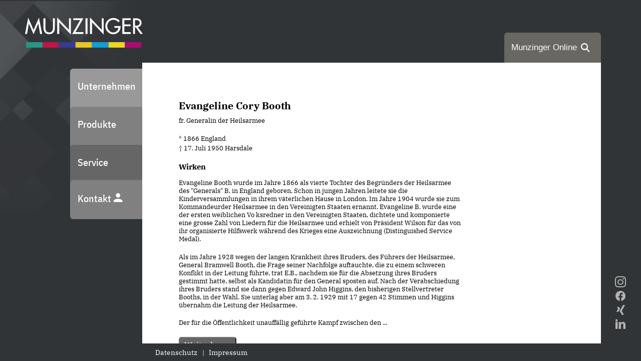

--- FILE ---
content_type: text/html;charset=UTF-8
request_url: https://www.munzinger.de/register/portrait/biographien/Evangeline%20Cory%20Booth/00/1978
body_size: 4216
content:


<html lang="de">

<head>
	
<meta charset="utf-8">
<meta http-equiv="X-UA-Compatible" content="IE=edge">
<meta name="viewport" content="width=device-width,initial-scale=1.0">
<link rel="icon" href="/favicon.ico">

<link rel='stylesheet' id='cf7ic_style-css' href='https://www.munzinger.de/corporate/wp-content/plugins/contact-form-7-image-captcha/css/cf7ic-style.css?ver=3.3.7' media='all' />
<link rel='stylesheet' id='wp-block-library-css' href='/corporate/wp-includes/css/dist/block-library/style.min.css?ver=6.4.3' media='all' />
<style id='classic-theme-styles-inline-css'>
/*! This file is auto-generated */
.wp-block-button__link{color:#fff;background-color:#32373c;border-radius:9999px;box-shadow:none;text-decoration:none;padding:calc(.667em + 2px) calc(1.333em + 2px);font-size:1.125em}.wp-block-file__button{background:#32373c;color:#fff;text-decoration:none}
</style>
<style id='global-styles-inline-css'>
body{--wp--preset--color--black: #000000;--wp--preset--color--cyan-bluish-gray: #abb8c3;--wp--preset--color--white: #ffffff;--wp--preset--color--pale-pink: #f78da7;--wp--preset--color--vivid-red: #cf2e2e;--wp--preset--color--luminous-vivid-orange: #ff6900;--wp--preset--color--luminous-vivid-amber: #fcb900;--wp--preset--color--light-green-cyan: #7bdcb5;--wp--preset--color--vivid-green-cyan: #00d084;--wp--preset--color--pale-cyan-blue: #8ed1fc;--wp--preset--color--vivid-cyan-blue: #0693e3;--wp--preset--color--vivid-purple: #9b51e0;--wp--preset--gradient--vivid-cyan-blue-to-vivid-purple: linear-gradient(135deg,rgba(6,147,227,1) 0%,rgb(155,81,224) 100%);--wp--preset--gradient--light-green-cyan-to-vivid-green-cyan: linear-gradient(135deg,rgb(122,220,180) 0%,rgb(0,208,130) 100%);--wp--preset--gradient--luminous-vivid-amber-to-luminous-vivid-orange: linear-gradient(135deg,rgba(252,185,0,1) 0%,rgba(255,105,0,1) 100%);--wp--preset--gradient--luminous-vivid-orange-to-vivid-red: linear-gradient(135deg,rgba(255,105,0,1) 0%,rgb(207,46,46) 100%);--wp--preset--gradient--very-light-gray-to-cyan-bluish-gray: linear-gradient(135deg,rgb(238,238,238) 0%,rgb(169,184,195) 100%);--wp--preset--gradient--cool-to-warm-spectrum: linear-gradient(135deg,rgb(74,234,220) 0%,rgb(151,120,209) 20%,rgb(207,42,186) 40%,rgb(238,44,130) 60%,rgb(251,105,98) 80%,rgb(254,248,76) 100%);--wp--preset--gradient--blush-light-purple: linear-gradient(135deg,rgb(255,206,236) 0%,rgb(152,150,240) 100%);--wp--preset--gradient--blush-bordeaux: linear-gradient(135deg,rgb(254,205,165) 0%,rgb(254,45,45) 50%,rgb(107,0,62) 100%);--wp--preset--gradient--luminous-dusk: linear-gradient(135deg,rgb(255,203,112) 0%,rgb(199,81,192) 50%,rgb(65,88,208) 100%);--wp--preset--gradient--pale-ocean: linear-gradient(135deg,rgb(255,245,203) 0%,rgb(182,227,212) 50%,rgb(51,167,181) 100%);--wp--preset--gradient--electric-grass: linear-gradient(135deg,rgb(202,248,128) 0%,rgb(113,206,126) 100%);--wp--preset--gradient--midnight: linear-gradient(135deg,rgb(2,3,129) 0%,rgb(40,116,252) 100%);--wp--preset--font-size--small: 13px;--wp--preset--font-size--medium: 20px;--wp--preset--font-size--large: 36px;--wp--preset--font-size--x-large: 42px;--wp--preset--spacing--20: 0.44rem;--wp--preset--spacing--30: 0.67rem;--wp--preset--spacing--40: 1rem;--wp--preset--spacing--50: 1.5rem;--wp--preset--spacing--60: 2.25rem;--wp--preset--spacing--70: 3.38rem;--wp--preset--spacing--80: 5.06rem;--wp--preset--shadow--natural: 6px 6px 9px rgba(0, 0, 0, 0.2);--wp--preset--shadow--deep: 12px 12px 50px rgba(0, 0, 0, 0.4);--wp--preset--shadow--sharp: 6px 6px 0px rgba(0, 0, 0, 0.2);--wp--preset--shadow--outlined: 6px 6px 0px -3px rgba(255, 255, 255, 1), 6px 6px rgba(0, 0, 0, 1);--wp--preset--shadow--crisp: 6px 6px 0px rgba(0, 0, 0, 1);}:where(.is-layout-flex){gap: 0.5em;}:where(.is-layout-grid){gap: 0.5em;}body .is-layout-flow > .alignleft{float: left;margin-inline-start: 0;margin-inline-end: 2em;}body .is-layout-flow > .alignright{float: right;margin-inline-start: 2em;margin-inline-end: 0;}body .is-layout-flow > .aligncenter{margin-left: auto !important;margin-right: auto !important;}body .is-layout-constrained > .alignleft{float: left;margin-inline-start: 0;margin-inline-end: 2em;}body .is-layout-constrained > .alignright{float: right;margin-inline-start: 2em;margin-inline-end: 0;}body .is-layout-constrained > .aligncenter{margin-left: auto !important;margin-right: auto !important;}body .is-layout-constrained > :where(:not(.alignleft):not(.alignright):not(.alignfull)){max-width: var(--wp--style--global--content-size);margin-left: auto !important;margin-right: auto !important;}body .is-layout-constrained > .alignwide{max-width: var(--wp--style--global--wide-size);}body .is-layout-flex{display: flex;}body .is-layout-flex{flex-wrap: wrap;align-items: center;}body .is-layout-flex > *{margin: 0;}body .is-layout-grid{display: grid;}body .is-layout-grid > *{margin: 0;}:where(.wp-block-columns.is-layout-flex){gap: 2em;}:where(.wp-block-columns.is-layout-grid){gap: 2em;}:where(.wp-block-post-template.is-layout-flex){gap: 1.25em;}:where(.wp-block-post-template.is-layout-grid){gap: 1.25em;}.has-black-color{color: var(--wp--preset--color--black) !important;}.has-cyan-bluish-gray-color{color: var(--wp--preset--color--cyan-bluish-gray) !important;}.has-white-color{color: var(--wp--preset--color--white) !important;}.has-pale-pink-color{color: var(--wp--preset--color--pale-pink) !important;}.has-vivid-red-color{color: var(--wp--preset--color--vivid-red) !important;}.has-luminous-vivid-orange-color{color: var(--wp--preset--color--luminous-vivid-orange) !important;}.has-luminous-vivid-amber-color{color: var(--wp--preset--color--luminous-vivid-amber) !important;}.has-light-green-cyan-color{color: var(--wp--preset--color--light-green-cyan) !important;}.has-vivid-green-cyan-color{color: var(--wp--preset--color--vivid-green-cyan) !important;}.has-pale-cyan-blue-color{color: var(--wp--preset--color--pale-cyan-blue) !important;}.has-vivid-cyan-blue-color{color: var(--wp--preset--color--vivid-cyan-blue) !important;}.has-vivid-purple-color{color: var(--wp--preset--color--vivid-purple) !important;}.has-black-background-color{background-color: var(--wp--preset--color--black) !important;}.has-cyan-bluish-gray-background-color{background-color: var(--wp--preset--color--cyan-bluish-gray) !important;}.has-white-background-color{background-color: var(--wp--preset--color--white) !important;}.has-pale-pink-background-color{background-color: var(--wp--preset--color--pale-pink) !important;}.has-vivid-red-background-color{background-color: var(--wp--preset--color--vivid-red) !important;}.has-luminous-vivid-orange-background-color{background-color: var(--wp--preset--color--luminous-vivid-orange) !important;}.has-luminous-vivid-amber-background-color{background-color: var(--wp--preset--color--luminous-vivid-amber) !important;}.has-light-green-cyan-background-color{background-color: var(--wp--preset--color--light-green-cyan) !important;}.has-vivid-green-cyan-background-color{background-color: var(--wp--preset--color--vivid-green-cyan) !important;}.has-pale-cyan-blue-background-color{background-color: var(--wp--preset--color--pale-cyan-blue) !important;}.has-vivid-cyan-blue-background-color{background-color: var(--wp--preset--color--vivid-cyan-blue) !important;}.has-vivid-purple-background-color{background-color: var(--wp--preset--color--vivid-purple) !important;}.has-black-border-color{border-color: var(--wp--preset--color--black) !important;}.has-cyan-bluish-gray-border-color{border-color: var(--wp--preset--color--cyan-bluish-gray) !important;}.has-white-border-color{border-color: var(--wp--preset--color--white) !important;}.has-pale-pink-border-color{border-color: var(--wp--preset--color--pale-pink) !important;}.has-vivid-red-border-color{border-color: var(--wp--preset--color--vivid-red) !important;}.has-luminous-vivid-orange-border-color{border-color: var(--wp--preset--color--luminous-vivid-orange) !important;}.has-luminous-vivid-amber-border-color{border-color: var(--wp--preset--color--luminous-vivid-amber) !important;}.has-light-green-cyan-border-color{border-color: var(--wp--preset--color--light-green-cyan) !important;}.has-vivid-green-cyan-border-color{border-color: var(--wp--preset--color--vivid-green-cyan) !important;}.has-pale-cyan-blue-border-color{border-color: var(--wp--preset--color--pale-cyan-blue) !important;}.has-vivid-cyan-blue-border-color{border-color: var(--wp--preset--color--vivid-cyan-blue) !important;}.has-vivid-purple-border-color{border-color: var(--wp--preset--color--vivid-purple) !important;}.has-vivid-cyan-blue-to-vivid-purple-gradient-background{background: var(--wp--preset--gradient--vivid-cyan-blue-to-vivid-purple) !important;}.has-light-green-cyan-to-vivid-green-cyan-gradient-background{background: var(--wp--preset--gradient--light-green-cyan-to-vivid-green-cyan) !important;}.has-luminous-vivid-amber-to-luminous-vivid-orange-gradient-background{background: var(--wp--preset--gradient--luminous-vivid-amber-to-luminous-vivid-orange) !important;}.has-luminous-vivid-orange-to-vivid-red-gradient-background{background: var(--wp--preset--gradient--luminous-vivid-orange-to-vivid-red) !important;}.has-very-light-gray-to-cyan-bluish-gray-gradient-background{background: var(--wp--preset--gradient--very-light-gray-to-cyan-bluish-gray) !important;}.has-cool-to-warm-spectrum-gradient-background{background: var(--wp--preset--gradient--cool-to-warm-spectrum) !important;}.has-blush-light-purple-gradient-background{background: var(--wp--preset--gradient--blush-light-purple) !important;}.has-blush-bordeaux-gradient-background{background: var(--wp--preset--gradient--blush-bordeaux) !important;}.has-luminous-dusk-gradient-background{background: var(--wp--preset--gradient--luminous-dusk) !important;}.has-pale-ocean-gradient-background{background: var(--wp--preset--gradient--pale-ocean) !important;}.has-electric-grass-gradient-background{background: var(--wp--preset--gradient--electric-grass) !important;}.has-midnight-gradient-background{background: var(--wp--preset--gradient--midnight) !important;}.has-small-font-size{font-size: var(--wp--preset--font-size--small) !important;}.has-medium-font-size{font-size: var(--wp--preset--font-size--medium) !important;}.has-large-font-size{font-size: var(--wp--preset--font-size--large) !important;}.has-x-large-font-size{font-size: var(--wp--preset--font-size--x-large) !important;}
.wp-block-navigation a:where(:not(.wp-element-button)){color: inherit;}
:where(.wp-block-post-template.is-layout-flex){gap: 1.25em;}:where(.wp-block-post-template.is-layout-grid){gap: 1.25em;}
:where(.wp-block-columns.is-layout-flex){gap: 2em;}:where(.wp-block-columns.is-layout-grid){gap: 2em;}
.wp-block-pullquote{font-size: 1.5em;line-height: 1.6;}
</style>
<link rel='stylesheet' id='munzinger_corporate-fancybox-css' href='https://cdn.jsdelivr.net/npm/@fancyapps/fancybox@3.5.7/dist/jquery.fancybox.min.css?ver=1.0.26' media='all' />
<link rel="stylesheet" type="text/css" href="/corporate/wp-content/themes/munzinger_corporate/style.css?ver=1.0.26" />
<link rel="stylesheet" type="text/css" href="/corporate/static/register.css?ver=3" />
<script src="/corporate/static/register.min.js" type="text/javascript"></script>

<link rel="icon" href="/favicon.ico">

<meta http-equiv="pragma" content="no-cache">
<meta http-equiv="cache-control" content="no-cache">


	<meta name="description" content="Biographie: Evangeline Cory Booth; fr. Generalin der Heilsarmee">
	<meta name="revisit-after" content="7 days">
	<meta name="page-topic" content="Bildung, Biographie">
	<meta name="robots" content="index,nofollow">
	<title>Evangeline Cory Booth - Munzinger Biographie</title>
</head>
<body class="page-template-default page page-id-8">
	
<header>
	<button class="navtoggle hamburger hamburger--slider" type="button">
		<span class="hamburger-box">
			<span class="hamburger-inner"></span>
		</span>
	</button>
       <a href="https://www.munzinger.de/corporate"><object data="https://www.munzinger.de/corporate/wp-content/themes/munzinger_corporate/img/ma_logo.svg"></object></a>
	<div class="search tabs">
	
		<a class="new" target="_blank" href="https://online.munzinger.de"><span class="txt">Munzinger Online</span><span class="mico mico-search"></span></a>
	</div>
		<!--<div class="search"><div class="apps"><a href="https://www.munzinger.de/search" data-new-href="https://online.munzinger.de" target="_blank" class="db"><object data="https://www.munzinger.de/corporate/wp-content/themes/munzinger_corporate/img/ma_logo_icon.svg"></object>Datenbanken<span class="s"><span class="mico mico-search"></span></span></a><a href="https://www.munzinger.de/search" target="_blank" class="legacy">Zur bisherigen Anwendung</a></div></div>-->
   </header>

    <main>
		
<nav id="main-menu">
	<ul id="primary-menu" class="menu">
		<li class="menu-item menu-item-type-post_type menu-item-object-page menu-item-has-children menu-item-50"><a href="https://www.munzinger.de/corporate/unternehmen/">Unternehmen</a></li>
		<li class="menu-item menu-item-type-post_type menu-item-object-page current-menu-item page_item page-item-8 current_page_item menu-item-40"><a href="https://www.munzinger.de/corporate/produkte/" aria-current="page">Produkte</a></li>
		<li class="menu-item menu-item-type-post_type menu-item-object-page menu-item-has-children menu-item-51"><a href="https://www.munzinger.de/corporate/service/">Service</a></li>
		<li class="menu-item menu-item-type-post_type menu-item-object-page menu-item-49"><a href="https://www.munzinger.de/corporate/kontakt/">Kontakt <span class="mico mico-contact"></a></li>
	</ul>
</nav>

        <section class="content">
	        <article class="clearfix post-8 page type-page status-publish hentry" id="produkte">
			<div class="preview">
				<div class="page" >
					               <div class="head-container" style="overflow:hidden;"> <h1 class="content">Evangeline Cory Booth</h1> <div class="image">  </div> </div> <p class="untertitel"> fr. Generalin der Heilsarmee </p> <p class="titeldata">* 1866 England<br></br>† 17. Juli 1950 Harsdale</p>          <PAGEBREAK></PAGEBREAK>  <p class="filler"></p>  <h2 id="wirken-00000001978">Wirken</h2> <p>Evangeline Booth wurde im Jahre 1866 als vierte Tochter des Begründers der Heilsarmee des "Generals" B. in England geboren. Schon in jungen Jahren leitete sie die Kinderversammlungen in ihrem väterlichen Hause in London. Im Jahre 1904 wurde sie zum Kommandeurder Heilsarmee in den Vereinigten Staaten ernannt. Evangeline B. wurde eine der ersten weiblichen Vo ksredner in den Vereinigten Staaten, dichtete und komponierte eine grosse Zahl von Liedern für die Heilsarmee und erhielt von Präsident Wilson für das von ihr organisierte Hilfswerk während des Krieges eine Auszeichnung (Distinguished Service Medal).</p> <p>Als im Jahre 1928 wegen der langen Krankheit ihres Bruders, des Führers der Heilsarmee, General Bramwell Booth, die Frage seiner Nachfolge auftauchte, die zu einem schweren Konflikt in der Leitung führte, trat E.B., nachdem sie für die Absetzung ihres Bruders gestimmt hatte, selbst als Kandidatin für den General sposten auf. Nach der Verabschiedung ihres Bruders stand sie dann gegen Edward John Higgins, den bisherigen Stellvertreter Booths, in der Wahl. Sie unterlag aber am 3. 2. 1929 mit 17 gegen 42 Stimmen und Higgins übernahm die Leitung der Heilsarmee.</p> <p>Der für die Öffentlichkeit unauffällig geführte Kampf zwischen den ...</p>
					<button class="btn-register btn-continue" data-id="00000001978">Weiterlesen</button>
				</div>
			</div>
			</article>
			
<footer>
	<a href="https://www.munzinger.de/corporate/datenschutz/">Datenschutz</a> | <a href="https://www.munzinger.de/corporate/impressum/">Impressum</a>
</footer>   

        </section>
    </main>
	
<aside class="social">
	<a href="https://www.instagram.com/munzingeronline/" target="_blank"><span class="mico mico-instagram"></span></a>
	<a href="https://www.facebook.com/munzinger.de" target="_blank"><span class="mico mico-facebook"></span></a>
	<a href="https://www.xing.com/pages/munzinger-archivgmbh" target="_blank"><span class="mico mico-xing"></span></a>
	<a href="https://www.linkedin.com/company/munzinger-archiv-gmbh" target="_blank"><span class="mico mico-linkedin"></span></a>
</aside>
<script src="https://www.munzinger.de/corporate/wp-content/plugins/ds-cf7-math-captcha/assets/js/script.js?ver=1.0.0" id="dscf7_refresh_script-js"></script>
<script src="https://cdn.jsdelivr.net/npm/jquery@2/dist/jquery.min.js?ver=2" id="jquery-js"></script>
<script src="https://cdn.jsdelivr.net/combine/npm/@fancyapps/fancybox@3.5.7/dist/jquery.fancybox.min.js?ver=1.0.26" id="munzinger_corporate-jsdelivr-js"></script>
<script src="https://www.munzinger.de/corporate/wp-content/themes/munzinger_corporate/js/scripts.js?ver=1.0.26" id="munzinger_corporate-scripts-js"></script>

</body>
</html>


--- FILE ---
content_type: text/css
request_url: https://www.munzinger.de/corporate/static/register.css?ver=3
body_size: 823
content:
/*
 * Stylesheet speziellen Darstellung der Registerseiten (MOL-1590)
 */ 
ul.register-liste {
    margin: 0;
    padding: 0;
    list-style: none;
    display: flex;
    flex-wrap:wrap;
}

ul.register-liste li {
    width: 100px;
}
ul.register-liste li.title-entry {
    width: 200px;
    padding-bottom: 7px;
}

.vfill-header {
    height: 35px;
}

.mico {
    line-height: unset;
}

main .content.register h1 {
    padding: 8% 0 0 8%;
    
}
main .content.register .leftside, main .content.register .rightside {
   padding-top: 0;
}

.content.register main article h1 {
}

.personen h1, .personen h3 {
    color: #2f9889;
}
.sport h1, .sport h3 {
    color: #2a4290;
}
.pop h1, .pop h3 {
    color: #2e9cd1;
}

.klg h1, .klg h3 {
    color: #c20816;
}
.klfg h1, .klfg h3 {
    color: #1865aa;
}
.kdg h1, .kdg h3 {
    color: #5c322f;
}

/*
 * Angaben für die Dokument-Ansicht
 */

main article .preview {
    position: sticky;
    top: 0;
    padding: 8% 0 0 8%;
    float: left;
    max-width: 80ch;
}

.preview .print {
    display:none;
}

.preview h1 {
    aspect-ratio: unset;
    overflow: unset;
}

.preview h2 {
    display: block;
    font-size: 1.17em;
    margin-block-start: 1em;
    margin-block-end: 1em;
    margin-inline-start: 0px;
    margin-inline-end: 0px;
    font-weight: bold;
}

.preview h3inline {
    color: #36393e;
    font-weight: 600;
    padding-right: 1em;
}

.main .content {
}

/* Weiter-Button */
.preview button {
    order: none;
    background-color: #666;
    color: #fff;
    border-radius: 5px;
    font-weight: 300;
    font-size: 1.3em;
    font-family: 'IBM Plex Serif';
    padding: 0.3em 0.5em;
    cursor: pointer;
}

.preview p.titeldata br {
	/* Abstand in Lebensdaten zu groß */
	line-height: 0.25;
}

.preview p.titelquelle br:nth-child(2) {
	/* fehlerhafte Leerzeile in Quellenangabe im Titel */
	display:none;
}


--- FILE ---
content_type: image/svg+xml
request_url: https://www.munzinger.de/corporate/wp-content/themes/munzinger_corporate/img/ma_logo.svg
body_size: 3182
content:
<?xml version="1.0" encoding="utf-8"?>
<!-- Generator: Adobe Illustrator 25.2.2, SVG Export Plug-In . SVG Version: 6.00 Build 0)  -->
<svg version="1.1" id="Ebene_1" xmlns="http://www.w3.org/2000/svg" xmlns:xlink="http://www.w3.org/1999/xlink" x="0px" y="0px"
	 viewBox="0 0 656.79022 167.57941" style="enable-background:new 0 0 656.79022 167.57941;" xml:space="preserve">
<style type="text/css">
	.st0{fill:#289684;}
	.st1{fill:#EED422;}
	.st2{fill:#BE1645;}
	.st3{fill:#333D98;}
	.st4{fill:#E8C425;}
	.st5{fill:#0FA0D4;}
	.st6{fill:#AE0A77;}
	.st7{fill-rule:evenodd;clip-rule:evenodd;fill:#fff;}
</style>
<g>
	<g>
		<g>
			<g>
				<rect x="5.88544" y="136.95633" class="st0" width="91.86922" height="30.62307"/>
				<rect x="465.22507" y="136.95633" class="st1" width="91.86596" height="30.62307"/>
				<rect x="97.75467" y="136.95633" class="st2" width="91.86598" height="30.62307"/>
				<rect x="189.62065" y="136.95633" class="st3" width="91.86922" height="30.62307"/>
				<rect x="281.48987" y="136.95633" class="st4" width="91.86596" height="30.62307"/>
				<rect x="373.35583" y="136.95633" class="st5" width="91.86922" height="30.62307"/>
				<rect x="557.09106" y="136.95633" class="st6" width="91.86922" height="30.62307"/>
				<path class="st7" d="M613.51154,13.84829v31.50459h3.46448c11.07733,0,23.07831-2.07742,23.07831-15.92569
					c0-13.61819-12.92462-15.57891-23.65521-15.57891H613.51154 M629.32379,53.3157l27.46643,37.85348h-13.15796l-25.6192-36.81314
					h-4.50153v36.81314h-10.84723V4.15156h13.15796c7.72949,0,16.03906,0.11668,22.9649,4.04138
					c7.26923,4.26824,11.42407,12.46443,11.42407,20.77403C650.21124,41.42816,641.90161,51.81519,629.32379,53.3157z
					 M543.21039,91.16918V4.15156h46.73669v9.92683h-35.88947v24.35197h34.84912v9.92356h-34.84912v32.89168h35.88947v9.92358
					H543.21039z M498.64178,47.3136h34.50562v3.4645c0,23.88852-16.8493,42.23838-41.20129,42.23838
					c-24.34875,0-43.96576-21.00414-43.96576-45.126c0-25.04227,20.07721-45.58298,45.11951-45.58298
					c13.50473,0,26.88959,6.11554,35.42932,16.84933l-7.61609,7.26931c-6.23224-8.53972-16.73264-14.19504-27.34976-14.19504
					c-19.50363,0-34.73575,15.81225-34.73575,35.31585c0,18.23319,15.00201,35.54273,33.81207,35.54273
					c13.50153,0,28.04333-11.6542,28.50354-25.84925h-22.5014V47.3136z M362.90402,91.16918V0l65.31995,68.43441V4.15156h10.8472
					v90.59556l-65.31998-68.43767v64.85973H362.90402z M337.49228,4.15156h10.84723v87.01762h-10.84723V4.15156z
					 M281.18848,81.24561h44.08569v9.92358h-61.742l44.08566-77.09079h-37.85349V4.15156h55.50983L281.18848,81.24561z
					 M179.8429,91.16918V0l65.3167,68.43441V4.15156h10.85048v90.59556l-65.31995-68.43767v64.85973H179.8429z M102.84608,4.15156
					h10.84723v51.35822c0,14.19506,4.27148,27.34978,21.00412,27.34978c16.73268,0,21.00415-13.15472,21.00415-27.34978V4.15156
					h10.84723v55.04959c0,19.15684-11.88754,33.81533-31.85138,33.81533c-19.9638,0-31.85135-14.65849-31.85135-33.81533V4.15156z
					 M47.66039,93.01648l-26.07936-59.3178h-0.2301L11.194,91.16918H0L17.77299,0.4602l29.8874,68.55109L77.55102,0.4602
					L95.324,91.16918H84.13l-10.15691-57.4705h-0.23009L47.66039,93.01648z"/>
			</g>
		</g>
	</g>
</g>
</svg>


--- FILE ---
content_type: application/javascript
request_url: https://www.munzinger.de/corporate/static/register.min.js
body_size: 204
content:
document.addEventListener('DOMContentLoaded',b=>{let a=document.querySelector('.btn-continue');a&&a.addEventListener("click",b=>{let c=b.target,a=c.getAttribute("data-id");if(!a)return;let d="https://online.munzinger.de/article/"+a;location.href=d})})